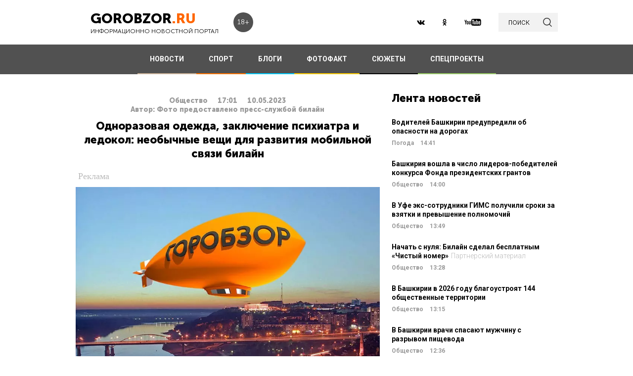

--- FILE ---
content_type: text/html; charset=UTF-8
request_url: https://gorobzor.ru/novosti/obschestvo/181734-odnorazovaya-odezhda-zaklyuchenie-psihiatra-i-ledokol-neobychnye-veschi-dlya-razvitiya-mobilnoy-svyazi-bilayn
body_size: 14662
content:
<!DOCTYPE html>
<html lang="ru-RU">
<head>






    <meta charset="UTF-8">
    <meta name="viewport" content="width=device-width, initial-scale=1">
    <meta name="viewport" content="width=device-width, initial-scale=1.0, maximum-scale=5.0">
    <meta name="yandex-verification" content="81f895f1150c3325"/>
    <link rel="icon" type="image/png" href="https://gorobzor.ru/images/xfavicon.png.pagespeed.ic.HXxD9uP7T8.webp"/>
    
    <title>Одноразовая одежда, заключение психиатра и ледокол: необычные вещи для развития мобильной связи билайн — Новости Уфы и Башкирии</title>
	<meta name="image_src" content="https://gorobzor.ru/images/news-no-photo.jpg">
<meta name="referrer" content="origin">
<meta name="rights" content="GOROBZOR.RU">
<meta name="geo.region" content="RU-UFA">
<meta name="og:site_name" content="GOROBZOR.RU">
<meta property="og:updated_time" content="2023-05-10 17:01">
<meta property="og:image:secure_url" content="https://gorobzor.ru/novosti/obschestvo/181734-odnorazovaya-odezhda-zaklyuchenie-psihiatra-i-ledokol-neobychnye-veschi-dlya-razvitiya-mobilnoy-svyazi-bilayn">
<meta property="og:locality" content="Уфа">
<meta property="og:country_name" content="Россия">
<meta property="article:published_time" content="2023-05-10T17:01:24+05:00">
<meta property="article:modified_time" content="2023-05-10T17:01:24+05:00">
<meta property="article:section" content="Общество">
<meta property="article:tag" content="">
<meta name="robots" content="follow, index">
<meta itemscope="" itemprop="mainEntityOfPage" itemtype="https://schema.org/WebPage" itemid="https://gorobzor.ru/novosti/obschestvo/181734-odnorazovaya-odezhda-zaklyuchenie-psihiatra-i-ledokol-neobychnye-veschi-dlya-razvitiya-mobilnoy-svyazi-bilayn">
<meta name="description" content="Ко Дню радио на медиапортале билайн now оператор собрал словарь, состоящий из вещей, процедур и одного животного, которые порой бывают необходимы для развития связи. ">
<meta property="og:description" content="Ко Дню радио на медиапортале билайн now оператор собрал словарь, состоящий из вещей, процедур и одного животного, которые порой бывают необходимы для развития связи. ">
<meta name="twitter:description" content="Ко Дню радио на медиапортале билайн now оператор собрал словарь, состоящий из вещей, процедур и одного животного, которые порой бывают необходимы для развития связи. ">
<meta name="title" content="Одноразовая одежда, заключение психиатра и ледокол: необычные вещи для развития мобильной связи билайн">
<meta property="fb:app_id" content="1194290054030690">
<meta property="og:title" content="Одноразовая одежда, заключение психиатра и ледокол: необычные вещи для развития мобильной связи билайн">
<meta property="og:type" content="article">
<meta property="og:url" content="https://gorobzor.ru/novosti/obschestvo/181734-odnorazovaya-odezhda-zaklyuchenie-psihiatra-i-ledokol-neobychnye-veschi-dlya-razvitiya-mobilnoy-svyazi-bilayn">
<meta property="og:image" content="https://gorobzor.ru/images/news-no-photo.jpg">
<meta property="og:image:url" content="https://gorobzor.ru/images/news-no-photo.jpg">
<meta property="og:image:width" content="810">
<meta property="og:image:height" content="456">
<meta name="twitter:card" content="summary">
<meta name="twitter:title" content="Одноразовая одежда, заключение психиатра и ледокол: необычные вещи для развития мобильной связи билайн">
<meta name="twitter:image:src" content="https://gorobzor.ru/images/news-no-photo.jpg">
<meta name="twitter:domain" content="https://gorobzor.ru">
<link href="/build/public-new/A.public.css,qv=0.4.pagespeed.cf.h1H1jPPaCC.css" rel="stylesheet">    
            <meta name="verify-admitad" content="7db9303169"/>
        <meta http-equiv="x-dns-prefetch-control" content="on">

    <link rel="preload" href="https://gorobzor.ru/build/public-new/fonts/MuseoSansCyrl700/MuseoSansCyrl700.woff2" as="font" type="font/woff2" crossorigin="anonymous">
    <link rel="preload" href="https://gorobzor.ru/build/public-new/fonts/MuseoSansCyrl300/MuseoSansCyrl300.woff2" as="font" type="font/woff2" crossorigin="anonymous">
    <link rel="preload" href="https://gorobzor.ru/build/public-new/fonts/MuseoSansCyrl900/MuseoSansCyrl900.woff2" as="font" type="font/woff2" crossorigin="anonymous">


   
    

    <meta name="csrf-param" content="_csrf">
    <meta name="csrf-token" content="XKpGRe-bGN6GV4-1lYkztdlA_kQbheSO9Z6vO8yTiro93B4Ovtxgp_cIw4Lt3h6NtnLNciu9k-XNy-d2hvXJ0A==">


    <script type="text/javascript">var app={site:'https://gorobzor.ru'};</script>

      
     <script src="https://widget.adplay.ru/fn/launch2285420.js" async charset="UTF-8"></script>
<script async src="https://jsn.24smi.net/smi.js"></script>
     
 </head>
<body>


        <div id="main-wrapper">
        <header id="main-header" class="c-main-header">
            <div class="c-main-header__content">
                <div class="c-main-header__item">
                    <a href="https://gorobzor.ru" class="c-logo-container">
                        <div class="c-logo-container__text">
                            <p class="c-logo-container__name">gorobzor<span class="c-logo-container__name-ru">.ru</span></p>
                            <p class="c-logo-container__slogan">информационно новостной портал</p>
                        </div>
                        <div class="c-logo-container__label">18+</div>
                    </a>
                </div>
                <div class="c-main-header__item">
                    <div class="c-main-header__c-weather c-weather">
                        <div class="c-weather__date">
                            <div class="c-weather__date-count">19</div>
                            <div class="c-weather__date-col">
                                <div class="c-weather__date-month">январь</div>
                                <div class="c-weather__date-day">понедельник</div>
                            </div>
                        </div>
                        <div class="c-weather__header">
                            <div class="c-weather__city">Уфа</div>
                           <!-- <div class="c-weather__info">
                                <span>0º</span>
                                <img class="c-weather__info-icon" src="https://gorobzor.ru/images/ya-weather/ovc.svg" alt="0º">
                            </div>-->
                        </div>
                    </div>
                </div>
                <div class="c-main-header__item">
                    <div class="c-main-header__c-social c-social">
                        <a href="https://vk.ru/gorobzor" class="c-social__item" target="_blank" rel="nofollow noopenner"><img class="lazyload" data-src="https://gorobzor.ru/images/vk.svg" alt=""></a>
                        
                        <a href="https://www.ok.ru/ufagorobzor.ru" class="c-social__item" target="_blank" rel="nofollow noopenner"><img class="lazyload" data-src="https://gorobzor.ru/images/ok.svg" alt=""></a>
                     <!--	   <a href="https://www.instagram.com/gorobzor/?hl=ru" class="c-social__item" target="_blank" rel="nofollow"><img src="https://gorobzor.ru/images/i.svg" alt=""></a>-->
                        <a href="https://www.youtube.com/channel/UCZqDkmZ_j3k39I-geF3_m_w" class="c-social__item" target="_blank" rel="nofollow noopenner"><img class="lazyload" data-src="https://gorobzor.ru/images/yb.svg" alt=""></a>
                        
                    </div>
                    <a href="/search" class="c-search-button">
                        <div>поиск</div>
                        <img src="https://gorobzor.ru/images/search-loop.svg" alt="">
                    </a>
                </div>
            </div>
        </header>
        <div class="c-main-nav">
            <div class="c-main-nav__content">
                <div class="c-main-nav__mob">
                    <div class="c-main-nav__mob-item">
                        <div class="c-main-nav__mob-a js-mob-menu-open">
                            <img src="https://gorobzor.ru/images/hamburger.svg" alt="" class="c-main-nav__mob-img">
                        </div>
                                                    <a href="/" class="c-main-nav__back-arr">
                                <img src="https://gorobzor.ru/images/back-page-white.svg" alt="" class="c-main-nav__mob-img">
                            </a>
                                            </div>
                    <div class="c-main-nav__mob-item">
                        <a href="https://gorobzor.ru" class="c-main-nav__c-logo-container c-logo-container">
                            <div class="c-logo-container__text">
                                <p class="c-logo-container__name">gorobzor<span class="c-logo-container__name-ru">.ru</span></p>
                                <p class="c-logo-container__slogan">информационно новостной портал</p>
                            </div>
                        </a>
                    </div>
                    <div class="c-main-nav__mob-item">
                        <div class="c-main-nav__mob-label">
                            18+
                        </div>
                    </div>
                </div>
                <nav id="js-mob-menu" class="c-main-nav__menu">
                    <div class="c-main-nav__menu-arr js-mob-menu-close"></div>
                    <a href="/novosti" class="c-main-nav__menu-item c-main-nav__menu-item_type_news
                        ">
                        НОВОСТИ</a>
                    <a href="/novosti-sporta" class="c-main-nav__menu-item c-main-nav__menu-item_type_news
                        " style="border-bottom-color: #FF7300;">
                        СПОРТ</a>
                    
                    
                    <a href="/blogi" class="c-main-nav__menu-item c-main-nav__menu-item_type_blog
                        ">
                        БЛОГИ</a>
                    <a href="/fotofakt" class="c-main-nav__menu-item c-main-nav__menu-item_type_fotofact
                        ">
                        ФОТОФАКТ</a>
  <a href="/stories" class="c-main-nav__menu-item c-main-nav__menu-item_type_story
                        ">
                        СЮЖЕТЫ</a>

                  
                                        
	     


<a href="/specproekty" class="c-main-nav__menu-item c-main-nav__menu-item_type_gorref
                        ">
                        СПЕЦПРОЕКТЫ</a>
                   
                </nav>
            </div>
        </div>



		<main id="main-content">
            
            <meta name="Googlebot-News" content="noindex, nofollow">

 <script type="application/ld+json" async>
            {
        "@context": "http://schema.org",
        "@type": "NewsArticle",
        "headline": "Одноразовая одежда, заключение психиатра и ледокол: необычные вещи для развития мобильной связи билайн",

        "datePublished": "2023-05-10T17:01:24+05:00",
        "dateModified":  "2023-05-10T17:01:24+05:00",
        "description": "Ко Дню радио на медиапортале билайн now оператор собрал словарь, состоящий из вещей, процедур и одного животного, которые порой бывают необходимы для развития связи. ",
        "mainEntityOfPage": "https://gorobzor.ru/novosti/obschestvo/181734-odnorazovaya-odezhda-zaklyuchenie-psihiatra-i-ledokol-neobychnye-veschi-dlya-razvitiya-mobilnoy-svyazi-bilayn",
        "author": {
          "@type": "Organization",
          "name": "GOROBZOR.RU"
        },
        "publisher": {
          "@type": "Organization",
          "name": "GOROBZOR.RU",
          "logo": {
            "@type": "ImageObject",
            "url": "https://gorobzor.ru/images/logoheader.jpg"
          }
        },
        "image": [
          "https://gorobzor.ru/images/news-no-photo.jpg"
        ]
      }
    </script>
        <style>.mgid_logo{display:none!important}</style>





<div class="c-layout-news">
    <div class="c-layout-news__content">
        <div class="c-layout-news__inner">
            <div class="c-layout-news__article">
				                <div id="js-page-content" class="c-page-content">
                    <article class="c-page-content__inner">
                        <div class="c-page-content__n-header" style="padding: 20px 0 0 0">
                            <p class="c-page-content__n-cat">Общество</p>
                            <time class="c-page-content__n-time" datetime="2023-05-10T17:01:24+05:00">
                                <span class="c-page-content__n-time-clock">17:01</span>
                                <span class="c-page-content__n-time-date">10.05.2023</span>
                            </time>
                            
                        </div>

                            <div class="c-page-content__n-header" style="padding: 0 0 10px 0">
            <p class="c-page-content__n-cat">Автор: Фото предоставлено пресс-службой билайн</p>
        </div>
                                <div class="c-page-content__content">
                            
                            <h1>Одноразовая одежда, заключение психиатра и ледокол: необычные вещи для развития мобильной связи билайн<span style="display: none;"> - новости Уфы и Башкирии</span></h1>
                                                            <p><span style="color: #bbbbbb;font-weight: 100;padding-left: 5px;">Реклама</span></p>
                                              <figure style="min-height:300px">
                                <img data-src="https://gorobzor.ru/images/xnews-no-photo.jpg.pagespeed.ic.5E_KFjrsG3.webp" class="lazyload" data-sizes="auto" alt="Одноразовая одежда, заключение психиатра и ледокол: необычные вещи для развития мобильной связи билайн" title="Одноразовая одежда, заключение психиатра и ледокол: необычные вещи для развития мобильной связи билайн"/>
                            </figure>                       

                            
<p style="text-align: justify;">erid: LatgBWgbW</p>
<p style="text-align: justify;">Для обеспечения связью технические специалисты создают нестандартные решения и преодолевают неожиданные сложности. Для выполнения рабочих задач иногда требуется ледокол, одноразовая одежда, заключение психиатра, палатка и другие неожиданные вещи. За удвоением надежности мобильного интернета, которого достиг билайн, стоит решение тысяч неожиданных вопросов. Ко Дню радио на медиапортале <a href="https://beelinenow.ru/" target="_blank">билайн now</a> оператор собрал словарь, состоящий из вещей, процедур и одного животного, которые порой бывают необходимы для развития связи.</p>
<p style="text-align: justify;"><strong>В – Взвешивание</strong></p>
<p style="text-align: justify;"><em>Процедура, без которой не получится обслуживание базовой станции.</em></p>
<p style="text-align: justify;">Боксеры взвешиваются перед поединком, а технические специалисты билайн – перед тем, как проводить работы на оборудовании, размещенном на АЭС. Им необходимо пройти радиологический контроль и процедуру взвешивания (вес на входе и выходе не должен отличаться более чем на 100 г) + полная опись всего вносимого/выносимого оборудования и материалов.</p>
<p style="text-align: justify;"><strong>З – Заключение психиатра</strong></p>
<p style="text-align: justify;"><em>Процедура, которую необходимо пройти для обслуживания базовой станции, установленной в психоневрологической больнице.</em></p>
<p style="text-align: justify;">Чтобы попасть к оборудованию, надо пройти медицинское освидетельствование у дежурного врача-психиатра, а затем в сопровождении специального медицинского персонала пройти через лечебные корпуса, где находятся пациенты.</p>
<p style="text-align: justify;"><strong>И – Ишак</strong></p>
<p style="text-align: justify;"><em>Еще один способ доставить оборудование к месту размещения.</em></p>
<p style="text-align: justify;">В горном ущелье Дагестана миссию по доставке элементов базовой станции на позицию для монтажа могли выполнить только ишаки. И они с этим успешно справились. Сейчас в районе уже есть дорога, но ту эпопею помнят не только сотрудники билайн, но и местные жители, которые предоставили своих животных для такого важного дела. Сейчас мобильный интернет билайн в ауле работает на скоростях 4G, которые ослам и не снились.</p>
<p style="text-align: justify;"><img src="/content/uploads/source/___/___1_1.jpg?1683719139239" title="" align="" width="900" height="554"></p>
<p style="text-align: justify;"><strong>Л – Ледокол</strong></p>
<p style="text-align: justify;"><em>Средство, на котором можно доставить базовую станцию к месту установки.</em></p>
<p style="text-align: justify;">При строительстве базовой станции в удаленной части Ямало-Ненецкого автономного округа оборудование завозилось ледоколом по Северному Ледовитому океану. Технические специалисты для монтажа были заброшены вертолетом. Строительно-монтажные работы велись при штормовом ветре 31 м/с и при экстремально низком атмосферном давлении. В результате обеспечен связью важный промышленный объект.</p>
<p style="text-align: justify;"><strong>О – Одноразовая одежда</strong></p>
<p style="text-align: justify;"><em>Комплект, который выдают для обслуживания базовой станции в животноводческом комплексе.</em></p>
<p style="text-align: justify;">Для доступа к базовой станции необходимо пройти две санитарные зоны (ванны), предварительно полностью сняв одежду, затем принять душ и надеть выданную чистую форму. Все инструменты обрабатывают спецраствором. После проведения обслуживания все процедуры необходимо проделать в обратном порядке.</p>
<p style="text-align: justify;"><strong>П – Палатка</strong></p>
<p style="text-align: justify;"><em>Временное жилище технического специалиста, которое можно установить даже в пограничной зоне.</em></p>
<p style="text-align: justify;">Для монтажа базовой станции для таможенного пункта однажды потребовалось провести работы на госгранице, пройдя при этом все необходимые юридические процедуры. Технические специалисты заехали в пограничную зону с полным набором автономного обеспечения на двое суток и не покидали ее, пока не закончили все работы и не вывели базовую станцию в эфир.</p>
<p style="text-align: justify;"><strong>Ш – Шоколад</strong></p>
<p style="text-align: justify;"><em>То, что можно есть, когда запускаешь связь на кондитерской фабрике.</em></p>
<p style="text-align: justify;">Во время установки базовой станции на здании кондитерской фабрики в Ульяновске технические специалисты вдохновлялись не только ароматом шоколада и карамели, но и их вкусом, подкрепляясь сладостями, которыми угощали работники производства в знак благодарности за то, что теперь у них будет стабильная связь и быстрый интернет.</p>
<p style="text-align: justify;">Весь словарь можно прочитать по <a href="https://beelinenow.ru/articles/slovar-khoroshey-svyazi-odnorazovaya-odezhda-zaklyuchenie-psikhiatra-i-ledokol-/?lang=ru" target="_blank">ссылке</a>.</p>
<p style="text-align: justify;"> </p>
<p style="text-align: right;"><sup><em>Реклама: <a href="https://moskva.beeline.ru/customers/products" target="_blank">beeline.ru</a></em></sup></p>
<p><strong>Дорогие читатели! Приглашаем Вас присоединиться к обсуждению новости в наших группах в социальных сетях - </strong><a href="https://vk.com/gorobzor" target="_blank"><strong>ВК</strong></a><strong> и </strong><a href="https://ok.ru/ufagorobzor.ru" target="_blank"><strong>Одноклассники</strong></a></p>


                                                                                </div>
                    </article>
                    <div class="c-sp_10"></div>
                </div>

                <div class="sm-block">

                 


                    
                				
                        <!-- Composite Start
                     
                         Composite End -->

                                                
                	                    

                </div>
                <div class="sm-none">
                    <!--<div data-la-block="b2b61a4f-6450-479a-a694-11da683ddfe8"></div>-->


                        
                       

                </div>
				 <div class="sm">

					<!-------------------------->

					
					
					

<!-- Код вставки на место отображения виджета -->
<div class="smi24__informer smi24__auto" data-smi-blockid="31715"></div>
<div class="smi24__informer smi24__auto" data-smi-blockid="31716"></div>
<script>(window.smiq=window.smiq||[]).push({});</script>


													</div>
            </div>
            <div class="c-layout-news__social">
                <div class="c-layout-news__social-block">
                    <!-- Социальные кнопки -->
                </div>
            </div>
        </div>

        <div class="c-layout-news__other">
            <div class="c-sp_20"></div>
            
                            <div class="c-sp_20"></div>
                          
                        
                        <!--<div class="c-sp_15"></div>-->
                        <!--<div class="c-sp_20"></div>-->


			<div>
	            <section class="c-news-dop">
	                <div class="c-news-dop__header">
	                    <p class="c-h">
	                        Читайте также
	                    </p>
	                </div>
	                <div class="c-news-dop__content">
	                    <div class="c-news-n-cards js-ajax-load-wrapper" id="js-grid-news1" data-url="/news-new/get-also-news" data-categoryId="6">
	                            <article class="c-news-n-cards__c-news-n-card c-news-n-card" data-date="2023-05-10 17:00:03">
        <div class="c-news-n-card__container">
            <div class="c-news-n-card__content">
                <h3 class="c-news-n-card__h">Маленькая львица из Уфы обрела новый дом</h3>
                <div class="c-news-n-card__footer">
                                        <div class="c-news-n-card__cat">Общество</div>
                    <time class="c-news-n-card__date" datetime="2023-05-10T17:00:03+05:00">
                        <span class="c-news-n-card__date-time">17:00</span> 10.05.2023                    </time>
                </div>
            </div>
            <div role="img" aria-label="Маленькая львица из Уфы обрела новый дом" class="c-news-n-card__image">
                                <div class="c-news-n-card__image-inner" width="105" height="105">
                    <img data-src="https://gorobzor.ru/images/xnews-no-photo.jpg.pagespeed.ic.5E_KFjrsG3.webp" class="lazyload c-news-n-card__image-inner-in" alt="Маленькая львица из Уфы обрела новый дом" title="Маленькая львица из Уфы обрела новый дом">
                </div>
            </div>
        </div>
        <a href="/novosti/obschestvo/181733-malenkaya-lvica-iz-ufy-obrela-novyy-dom" class="c-news-n-card__more" title="Маленькая львица из Уфы обрела новый дом">Читать далее</a>
    </article>
            <article class="c-news-n-cards__c-news-n-card c-news-n-card" data-date="2023-05-10 16:49:15">
        <div class="c-news-n-card__container">
            <div class="c-news-n-card__content">
                <h3 class="c-news-n-card__h">Опубликовано видео с похорон блогерши из Башкирии Дианы Сафаровой, погибшей в ДТП </h3>
                <div class="c-news-n-card__footer">
                                        <div class="c-news-n-card__cat">Общество</div>
                    <time class="c-news-n-card__date" datetime="2023-05-10T16:49:15+05:00">
                        <span class="c-news-n-card__date-time">16:49</span> 10.05.2023                    </time>
                </div>
            </div>
            <div role="img" aria-label="Опубликовано видео с похорон блогерши из Башкирии Дианы Сафаровой, погибшей в ДТП " class="c-news-n-card__image">
                                <div class="c-news-n-card__image-inner" width="105" height="105">
                    <img data-src="https://gorobzor.ru/images/xnews-no-photo.jpg.pagespeed.ic.5E_KFjrsG3.webp" class="lazyload c-news-n-card__image-inner-in" alt="Опубликовано видео с похорон блогерши из Башкирии Дианы Сафаровой, погибшей в ДТП " title="Опубликовано видео с похорон блогерши из Башкирии Дианы Сафаровой, погибшей в ДТП ">
                </div>
            </div>
        </div>
        <a href="/novosti/obschestvo/181732-opublikovano-video-s-pohoron-blogershi-iz-bashkirii-diany-safarovoy-pogibshey-v-dtp" class="c-news-n-card__more" title="Опубликовано видео с похорон блогерши из Башкирии Дианы Сафаровой, погибшей в ДТП ">Читать далее</a>
    </article>
            <article class="c-news-n-cards__c-news-n-card c-news-n-card" data-date="2023-05-10 16:26:04">
        <div class="c-news-n-card__container">
            <div class="c-news-n-card__content">
                <h3 class="c-news-n-card__h">В Уфе на месте магазинов Bershka и Pull&Bear открылись Ecru и Dub</h3>
                <div class="c-news-n-card__footer">
                                        <div class="c-news-n-card__cat">Общество</div>
                    <time class="c-news-n-card__date" datetime="2023-05-10T16:26:04+05:00">
                        <span class="c-news-n-card__date-time">16:26</span> 10.05.2023                    </time>
                </div>
            </div>
            <div role="img" aria-label="В Уфе на месте магазинов Bershka и Pull&Bear открылись Ecru и Dub" class="c-news-n-card__image">
                                <div class="c-news-n-card__image-inner" width="105" height="105">
                    <img data-src="https://gorobzor.ru/images/xnews-no-photo.jpg.pagespeed.ic.5E_KFjrsG3.webp" class="lazyload c-news-n-card__image-inner-in" alt="В Уфе на месте магазинов Bershka и Pull&Bear открылись Ecru и Dub" title="В Уфе на месте магазинов Bershka и Pull&Bear открылись Ecru и Dub">
                </div>
            </div>
        </div>
        <a href="/novosti/obschestvo/181731-v-ufe-na-meste-magazinov-bershka-i-pull-bear-otkrylis-ecru-i-dub" class="c-news-n-card__more" title="В Уфе на месте магазинов Bershka и Pull&Bear открылись Ecru и Dub">Читать далее</a>
    </article>
            <article class="c-news-n-cards__c-news-n-card c-news-n-card" data-date="2023-05-10 16:21:22">
        <div class="c-news-n-card__container">
            <div class="c-news-n-card__content">
                <h3 class="c-news-n-card__h">По реке Белой в Уфе будут курсировать три прогулочных теплохода в этом году</h3>
                <div class="c-news-n-card__footer">
                                        <div class="c-news-n-card__cat">Общество</div>
                    <time class="c-news-n-card__date" datetime="2023-05-10T16:21:22+05:00">
                        <span class="c-news-n-card__date-time">16:21</span> 10.05.2023                    </time>
                </div>
            </div>
            <div role="img" aria-label="По реке Белой в Уфе будут курсировать три прогулочных теплохода в этом году" class="c-news-n-card__image">
                                <div class="c-news-n-card__image-inner" width="105" height="105">
                    <img data-src="https://gorobzor.ru/images/xnews-no-photo.jpg.pagespeed.ic.5E_KFjrsG3.webp" class="lazyload c-news-n-card__image-inner-in" alt="По реке Белой в Уфе будут курсировать три прогулочных теплохода в этом году" title="По реке Белой в Уфе будут курсировать три прогулочных теплохода в этом году">
                </div>
            </div>
        </div>
        <a href="/novosti/obschestvo/181730-po-reke-beloy-v-ufe-budut-kursirovat-tri-progulochnyh-teplohoda-v-etom-godu" class="c-news-n-card__more" title="По реке Белой в Уфе будут курсировать три прогулочных теплохода в этом году">Читать далее</a>
    </article>
            <article class="c-news-n-cards__c-news-n-card c-news-n-card" data-date="2023-05-10 16:01:37">
        <div class="c-news-n-card__container">
            <div class="c-news-n-card__content">
                <h3 class="c-news-n-card__h">В Башкирии мужчина ударил ребенка на детской площадке</h3>
                <div class="c-news-n-card__footer">
                                        <div class="c-news-n-card__cat">Общество</div>
                    <time class="c-news-n-card__date" datetime="2023-05-10T16:01:37+05:00">
                        <span class="c-news-n-card__date-time">16:01</span> 10.05.2023                    </time>
                </div>
            </div>
            <div role="img" aria-label="В Башкирии мужчина ударил ребенка на детской площадке" class="c-news-n-card__image">
                                <div class="c-news-n-card__image-inner" width="105" height="105">
                    <img data-src="https://gorobzor.ru/images/xnews-no-photo.jpg.pagespeed.ic.5E_KFjrsG3.webp" class="lazyload c-news-n-card__image-inner-in" alt="В Башкирии мужчина ударил ребенка на детской площадке" title="В Башкирии мужчина ударил ребенка на детской площадке">
                </div>
            </div>
        </div>
        <a href="/novosti/obschestvo/181729-v-bashkirii-muzhchina-udaril-rebenka-na-detskoy-ploschadke" class="c-news-n-card__more" title="В Башкирии мужчина ударил ребенка на детской площадке">Читать далее</a>
    </article>
            <article class="c-news-n-cards__c-news-n-card c-news-n-card" data-date="2023-05-10 16:00:07">
        <div class="c-news-n-card__container">
            <div class="c-news-n-card__content">
                <h3 class="c-news-n-card__h">Жители многоэтажки в центре Уфы остались без воды из-за утечки</h3>
                <div class="c-news-n-card__footer">
                                        <div class="c-news-n-card__cat">Общество</div>
                    <time class="c-news-n-card__date" datetime="2023-05-10T16:00:07+05:00">
                        <span class="c-news-n-card__date-time">16:00</span> 10.05.2023                    </time>
                </div>
            </div>
            <div role="img" aria-label="Жители многоэтажки в центре Уфы остались без воды из-за утечки" class="c-news-n-card__image">
                                <div class="c-news-n-card__image-inner" width="105" height="105">
                    <img data-src="https://gorobzor.ru/images/xnews-no-photo.jpg.pagespeed.ic.5E_KFjrsG3.webp" class="lazyload c-news-n-card__image-inner-in" alt="Жители многоэтажки в центре Уфы остались без воды из-за утечки" title="Жители многоэтажки в центре Уфы остались без воды из-за утечки">
                </div>
            </div>
        </div>
        <a href="/novosti/obschestvo/181728-zhiteli-mnogoetazhki-v-centre-ufy-ostalis-bez-vody-iz-za-utechki" class="c-news-n-card__more" title="Жители многоэтажки в центре Уфы остались без воды из-за утечки">Читать далее</a>
    </article>
            <article class="c-news-n-cards__c-news-n-card c-news-n-card" data-date="2023-05-10 15:14:53">
        <div class="c-news-n-card__container">
            <div class="c-news-n-card__content">
                <h3 class="c-news-n-card__h">В одну из больниц Башкирии поступило современное оборудование</h3>
                <div class="c-news-n-card__footer">
                                        <div class="c-news-n-card__cat">Общество</div>
                    <time class="c-news-n-card__date" datetime="2023-05-10T15:14:53+05:00">
                        <span class="c-news-n-card__date-time">15:14</span> 10.05.2023                    </time>
                </div>
            </div>
            <div role="img" aria-label="В одну из больниц Башкирии поступило современное оборудование" class="c-news-n-card__image">
                                <div class="c-news-n-card__image-inner" width="105" height="105">
                    <img data-src="https://gorobzor.ru/images/xnews-no-photo.jpg.pagespeed.ic.5E_KFjrsG3.webp" class="lazyload c-news-n-card__image-inner-in" alt="В одну из больниц Башкирии поступило современное оборудование" title="В одну из больниц Башкирии поступило современное оборудование">
                </div>
            </div>
        </div>
        <a href="/novosti/obschestvo/181724-v-odnu-iz-bolnic-bashkirii-postupilo-sovremennoe-oborudovanie" class="c-news-n-card__more" title="В одну из больниц Башкирии поступило современное оборудование">Читать далее</a>
    </article>
            <article class="c-news-n-cards__c-news-n-card c-news-n-card" data-date="2023-05-10 14:47:27">
        <div class="c-news-n-card__container">
            <div class="c-news-n-card__content">
                <h3 class="c-news-n-card__h">В Уфе из-за ремонта перекроют движение на улице Менделеева</h3>
                <div class="c-news-n-card__footer">
                                        <div class="c-news-n-card__cat">Общество</div>
                    <time class="c-news-n-card__date" datetime="2023-05-10T14:47:27+05:00">
                        <span class="c-news-n-card__date-time">14:47</span> 10.05.2023                    </time>
                </div>
            </div>
            <div role="img" aria-label="В Уфе из-за ремонта перекроют движение на улице Менделеева" class="c-news-n-card__image">
                                <div class="c-news-n-card__image-inner" width="105" height="105">
                    <img data-src="https://gorobzor.ru/images/xnews-no-photo.jpg.pagespeed.ic.5E_KFjrsG3.webp" class="lazyload c-news-n-card__image-inner-in" alt="В Уфе из-за ремонта перекроют движение на улице Менделеева" title="В Уфе из-за ремонта перекроют движение на улице Менделеева">
                </div>
            </div>
        </div>
        <a href="/novosti/obschestvo/181721-v-ufe-iz-za-remonta-perekroyut-dvizhenie-na-ulice-mendeleeva" class="c-news-n-card__more" title="В Уфе из-за ремонта перекроют движение на улице Менделеева">Читать далее</a>
    </article>
            <article class="c-news-n-cards__c-news-n-card c-news-n-card" data-date="2023-05-10 14:01:37">
        <div class="c-news-n-card__container">
            <div class="c-news-n-card__content">
                <h3 class="c-news-n-card__h">В Башкирии на трассе Баймак – Сибай с утра выпал снег</h3>
                <div class="c-news-n-card__footer">
                                        <div class="c-news-n-card__cat">Общество</div>
                    <time class="c-news-n-card__date" datetime="2023-05-10T14:01:37+05:00">
                        <span class="c-news-n-card__date-time">14:01</span> 10.05.2023                    </time>
                </div>
            </div>
            <div role="img" aria-label="В Башкирии на трассе Баймак – Сибай с утра выпал снег" class="c-news-n-card__image">
                                <div class="c-news-n-card__image-inner" width="105" height="105">
                    <img data-src="https://gorobzor.ru/images/xnews-no-photo.jpg.pagespeed.ic.5E_KFjrsG3.webp" class="lazyload c-news-n-card__image-inner-in" alt="В Башкирии на трассе Баймак – Сибай с утра выпал снег" title="В Башкирии на трассе Баймак – Сибай с утра выпал снег">
                </div>
            </div>
        </div>
        <a href="/novosti/obschestvo/181716-v-bashkirii-na-trasse-baymak-sibay-s-utra-vypal-sneg" class="c-news-n-card__more" title="В Башкирии на трассе Баймак – Сибай с утра выпал снег">Читать далее</a>
    </article>
            <article class="c-news-n-cards__c-news-n-card c-news-n-card" data-date="2023-05-10 13:39:34">
        <div class="c-news-n-card__container">
            <div class="c-news-n-card__content">
                <h3 class="c-news-n-card__h">Жителям Башкирии напомнили о длинных выходных в июне</h3>
                <div class="c-news-n-card__footer">
                                        <div class="c-news-n-card__cat">Общество</div>
                    <time class="c-news-n-card__date" datetime="2023-05-10T13:39:34+05:00">
                        <span class="c-news-n-card__date-time">13:39</span> 10.05.2023                    </time>
                </div>
            </div>
            <div role="img" aria-label="Жителям Башкирии напомнили о длинных выходных в июне" class="c-news-n-card__image">
                                <div class="c-news-n-card__image-inner" width="105" height="105">
                    <img data-src="https://gorobzor.ru/images/xnews-no-photo.jpg.pagespeed.ic.5E_KFjrsG3.webp" class="lazyload c-news-n-card__image-inner-in" alt="Жителям Башкирии напомнили о длинных выходных в июне" title="Жителям Башкирии напомнили о длинных выходных в июне">
                </div>
            </div>
        </div>
        <a href="/novosti/obschestvo/181715-zhitelyam-bashkirii-napomnili-o-dlinnyh-vyhodnyh-v-iyune" class="c-news-n-card__more" title="Жителям Башкирии напомнили о длинных выходных в июне">Читать далее</a>
    </article>
            <article class="c-news-n-cards__c-news-n-card c-news-n-card" data-date="2023-05-10 13:25:31">
        <div class="c-news-n-card__container">
            <div class="c-news-n-card__content">
                <h3 class="c-news-n-card__h">«Надо сносить» — Радий Хабиров высказался о благоустройстве сада Аксакова в Уфе</h3>
                <div class="c-news-n-card__footer">
                                        <div class="c-news-n-card__cat">Общество</div>
                    <time class="c-news-n-card__date" datetime="2023-05-10T13:25:31+05:00">
                        <span class="c-news-n-card__date-time">13:25</span> 10.05.2023                    </time>
                </div>
            </div>
            <div role="img" aria-label="«Надо сносить» — Радий Хабиров высказался о благоустройстве сада Аксакова в Уфе" class="c-news-n-card__image">
                                <div class="c-news-n-card__image-inner" width="105" height="105">
                    <img data-src="https://gorobzor.ru/images/xnews-no-photo.jpg.pagespeed.ic.5E_KFjrsG3.webp" class="lazyload c-news-n-card__image-inner-in" alt="«Надо сносить» — Радий Хабиров высказался о благоустройстве сада Аксакова в Уфе" title="«Надо сносить» — Радий Хабиров высказался о благоустройстве сада Аксакова в Уфе">
                </div>
            </div>
        </div>
        <a href="/novosti/obschestvo/181714-nado-snosit-radiy-habirov-vyskazalsya-o-blagoustroystve-sada-aksakova-v-ufe" class="c-news-n-card__more" title="«Надо сносить» — Радий Хабиров высказался о благоустройстве сада Аксакова в Уфе">Читать далее</a>
    </article>
        	                        	                        	                    </div>
	                </div>
	            </section>
	            <div class="c-sp_20"></div>

	            <!--<div class="c-sp_20"></div>-->
	            <div id="js-preloader" class="c-preload is-loader h-hide"></div>
	            <div class="c-button-load-more js-load-more">Показать еще новости</div>
	            
	            <div class="c-sp_100"></div>
            </div>
        </div>
    </div>
    <div class="c-layout-news__sidebar">
                    <div class="c-news-sidebar">
            <div class="c-sp_10"></div>

    <h2 class="c-h _text-transform_none _size_large">
        Лента новостей
    </h2>

        
    	<a href="/novosti/pogoda-v-ufe-i-bashkirii/213182-voditeley-bashkirii-predupredili-ob-opasnosti-na-dorogah" class="c-news-sidebar__c-news-aside c-news-aside" title="Водителей Башкирии предупредили об опасности на дорогах">
            <h3 class="c-news-aside__header">Водителей Башкирии предупредили об опасности на дорогах</h3>
            <span class="c-news-aside__category">Погода</span>
            <time class="c-news-aside__date" datetime="2026-01-19T14:41:58+05:00"><span class="c-news-aside__date-time">14:41</span> </time>
        </a>
                                                     
    	<a href="/novosti/obschestvo/213181-bashkiriya-voshla-v-chislo-liderov-pobediteley-konkursa-fonda-prezidentskih-grantov" class="c-news-sidebar__c-news-aside c-news-aside" title="Башкирия вошла в число лидеров-победителей конкурса Фонда президентских грантов">
            <h3 class="c-news-aside__header">Башкирия вошла в число лидеров-победителей конкурса Фонда президентских грантов</h3>
            <span class="c-news-aside__category">Общество</span>
            <time class="c-news-aside__date" datetime="2026-01-19T14:00:10+05:00"><span class="c-news-aside__date-time">14:00</span> </time>
        </a>
                                                     
    	<a href="/novosti/obschestvo/213180-v-ufe-eks-sotrudniki-gims-poluchili-sroki-za-vzyatki-i-prevyshenie-polnomochiy" class="c-news-sidebar__c-news-aside c-news-aside" title="В Уфе экс-сотрудники ГИМС получили сроки за взятки и превышение полномочий">
            <h3 class="c-news-aside__header">В Уфе экс-сотрудники ГИМС получили сроки за взятки и превышение полномочий</h3>
            <span class="c-news-aside__category">Общество</span>
            <time class="c-news-aside__date" datetime="2026-01-19T13:49:17+05:00"><span class="c-news-aside__date-time">13:49</span> </time>
        </a>
                                                     
    	<a href="/novosti/obschestvo/213179-nachat-s-nulya-bilayn-sdelal-besplatnym-chistyy-nomer" class="c-news-sidebar__c-news-aside c-news-aside" title="Начать с нуля: Билайн сделал бесплатным «Чистый номер»">
            <h3 class="c-news-aside__header">Начать с нуля: Билайн сделал бесплатным «Чистый номер»<span style="color: #bbbbbb;font-weight: 100;padding-left: 5px;">Партнерский материал</span></h3>
            <span class="c-news-aside__category">Общество</span>
            <time class="c-news-aside__date" datetime="2026-01-19T13:28:03+05:00"><span class="c-news-aside__date-time">13:28</span> </time>
        </a>
                                                     
    	<a href="/novosti/obschestvo/213178-v-bashkirii-v-2026-godu-blagoustroyat-144-obschestvennye-territorii" class="c-news-sidebar__c-news-aside c-news-aside" title="В Башкирии в 2026 году благоустроят 144 общественные территории">
            <h3 class="c-news-aside__header">В Башкирии в 2026 году благоустроят 144 общественные территории</h3>
            <span class="c-news-aside__category">Общество</span>
            <time class="c-news-aside__date" datetime="2026-01-19T13:15:00+05:00"><span class="c-news-aside__date-time">13:15</span> </time>
        </a>
                                                     
    	<a href="/novosti/obschestvo/213177-v-bashkirii-vrachi-spasayut-muzhchinu-s-razryvom-pischevoda" class="c-news-sidebar__c-news-aside c-news-aside" title="В Башкирии врачи спасают мужчину с разрывом пищевода">
            <h3 class="c-news-aside__header">В Башкирии врачи спасают мужчину с разрывом пищевода</h3>
            <span class="c-news-aside__category">Общество</span>
            <time class="c-news-aside__date" datetime="2026-01-19T12:36:15+05:00"><span class="c-news-aside__date-time">12:36</span> </time>
        </a>
                                                     
    	<a href="/novosti/obschestvo/213176-v-bashkirii-osudyat-vinovnika-smertelnogo-dtp" class="c-news-sidebar__c-news-aside c-news-aside" title="В Башкирии осудят виновника смертельного ДТП">
            <h3 class="c-news-aside__header">В Башкирии осудят виновника смертельного ДТП</h3>
            <span class="c-news-aside__category">Общество</span>
            <time class="c-news-aside__date" datetime="2026-01-19T11:57:53+05:00"><span class="c-news-aside__date-time">11:57</span> </time>
        </a>
                                                     
    	<a href="/novosti/proisshestviya/213175-v-bashkirii-vosmiletniy-malchik-popal-pod-kolesa-avtomobilya" class="c-news-sidebar__c-news-aside c-news-aside" title="В Башкирии восьмилетний мальчик попал под колеса автомобиля">
            <h3 class="c-news-aside__header">В Башкирии восьмилетний мальчик попал под колеса автомобиля</h3>
            <span class="c-news-aside__category">Происшествия</span>
            <time class="c-news-aside__date" datetime="2026-01-19T11:40:35+05:00"><span class="c-news-aside__date-time">11:40</span> </time>
        </a>
                            		    
		 
                                       
    	<a href="/novosti/obschestvo/213174-v-bashkirii-v-kreschenskie-kupeli-okunulis-uzhe-bolee-16-6-tysyach-chelovek" class="c-news-sidebar__c-news-aside c-news-aside" title="В Башкирии в крещенские купели окунулись уже более 16,6 тысячи человек">
            <h3 class="c-news-aside__header">В Башкирии в крещенские купели окунулись уже более 16,6 тысячи человек</h3>
            <span class="c-news-aside__category">Общество</span>
            <time class="c-news-aside__date" datetime="2026-01-19T11:24:55+05:00"><span class="c-news-aside__date-time">11:24</span> </time>
        </a>
                                                     
    	<a href="/novosti/obschestvo/213173-v-bashkirii-yuristy-budut-besplatno-pomogat-grazhdanam-v-zaschite-trudovyh-prav" class="c-news-sidebar__c-news-aside c-news-aside" title="В Башкирии юристы будут бесплатно помогать гражданам в защите трудовых прав">
            <h3 class="c-news-aside__header">В Башкирии юристы будут бесплатно помогать гражданам в защите трудовых прав</h3>
            <span class="c-news-aside__category">Общество</span>
            <time class="c-news-aside__date" datetime="2026-01-19T11:11:34+05:00"><span class="c-news-aside__date-time">11:11</span> </time>
        </a>
                                                     
    	<a href="/novosti/obschestvo/213172-v-ufe-zhenschina-ukusila-sotrudnicu-policii" class="c-news-sidebar__c-news-aside c-news-aside" title="В Уфе женщина укусила сотрудницу полиции">
            <h3 class="c-news-aside__header">В Уфе женщина укусила сотрудницу полиции</h3>
            <span class="c-news-aside__category">Общество</span>
            <time class="c-news-aside__date" datetime="2026-01-19T10:41:40+05:00"><span class="c-news-aside__date-time">10:41</span> </time>
        </a>
                                                     
    	<a href="/novosti/proisshestviya/213171-v-bashkirii-dve-mnogodetnye-semi-lishilis-zhilya-iz-za-pozhara" class="c-news-sidebar__c-news-aside c-news-aside" title="В Башкирии две многодетные семьи лишились жилья из-за пожара">
            <h3 class="c-news-aside__header">В Башкирии две многодетные семьи лишились жилья из-за пожара</h3>
            <span class="c-news-aside__category">Происшествия</span>
            <time class="c-news-aside__date" datetime="2026-01-19T10:01:35+05:00"><span class="c-news-aside__date-time">10:01</span> </time>
        </a>
                                    		    		    <div class="c-sp_10"></div>
                                     
    	<a href="/novosti/obschestvo/213170-andrey-nazarov-okunulsya-v-kupeli" class="c-news-sidebar__c-news-aside c-news-aside" title="Андрей Назаров окунулся в купели">
            <h3 class="c-news-aside__header">Андрей Назаров окунулся в купели</h3>
            <span class="c-news-aside__category">Общество</span>
            <time class="c-news-aside__date" datetime="2026-01-19T09:40:09+05:00"><span class="c-news-aside__date-time">09:40</span> </time>
        </a>
                                                     
    	<a href="/novosti/obschestvo/213169-v-bashkirii-propal-34-letniy-muzhchina" class="c-news-sidebar__c-news-aside c-news-aside" title="В Башкирии пропал 34-летний мужчина">
            <h3 class="c-news-aside__header">В Башкирии пропал 34-летний мужчина</h3>
            <span class="c-news-aside__category">Общество</span>
            <time class="c-news-aside__date" datetime="2026-01-19T09:19:40+05:00"><span class="c-news-aside__date-time">09:19</span> </time>
        </a>
                                                     
    	<a href="/novosti/obschestvo/213168-bolee-6-3-tysyach-chelovek-okunulis-v-kreschenskie-kupeli-v-bashkirii" class="c-news-sidebar__c-news-aside c-news-aside" title="Более 6,3 тысячи человек окунулись в крещенские купели в Башкирии">
            <h3 class="c-news-aside__header">Более 6,3 тысячи человек окунулись в крещенские купели в Башкирии</h3>
            <span class="c-news-aside__category">Общество</span>
            <time class="c-news-aside__date" datetime="2026-01-19T09:03:02+05:00"><span class="c-news-aside__date-time">09:03</span> </time>
        </a>
                                                     
    	<a href="/novosti/obschestvo/213161-v-bashkirii-zavershilis-poiski-35-letney-zhenschiny" class="c-news-sidebar__c-news-aside c-news-aside" title="В Башкирии завершились поиски 35-летней женщины">
            <h3 class="c-news-aside__header">В Башкирии завершились поиски 35-летней женщины</h3>
            <span class="c-news-aside__category">Общество</span>
            <time class="c-news-aside__date" datetime="2026-01-19T08:00:00+05:00"><span class="c-news-aside__date-time">08:00</span> </time>
        </a>
                                           		    		    <div class="c-sp_10"></div>
                             
    	<a href="/novosti/pogoda-v-ufe-i-bashkirii/213158-na-bashkiriyu-obrushatsya-snegopady" class="c-news-sidebar__c-news-aside c-news-aside" title="На Башкирию обрушатся снегопады">
            <h3 class="c-news-aside__header">На Башкирию обрушатся снегопады</h3>
            <span class="c-news-aside__category">Погода</span>
            <time class="c-news-aside__date" datetime="2026-01-19T07:00:00+05:00"><span class="c-news-aside__date-time">07:00</span> </time>
        </a>
                                                     
    	<a href="/novosti/obschestvo/213162-zhitelyam-ufy-napomnili-o-perekrytii-ulic" class="c-news-sidebar__c-news-aside c-news-aside" title="Жителям Уфы напомнили о перекрытии улиц">
            <h3 class="c-news-aside__header">Жителям Уфы напомнили о перекрытии улиц</h3>
            <span class="c-news-aside__category">Общество</span>
            <time class="c-news-aside__date" datetime="2026-01-18T17:32:30+05:00"><span class="c-news-aside__date-time">17:32</span> </time>
        </a>
                                                     
    	<a href="/novosti/obschestvo/213160-pensionerka-iz-ufy-otdala-moshennikam-bolee-1-mln-rubley" class="c-news-sidebar__c-news-aside c-news-aside" title="Пенсионерка из Уфы отдала мошенникам более 1 млн рублей">
            <h3 class="c-news-aside__header">Пенсионерка из Уфы отдала мошенникам более 1 млн рублей</h3>
            <span class="c-news-aside__category">Общество</span>
            <time class="c-news-aside__date" datetime="2026-01-18T16:48:43+05:00"><span class="c-news-aside__date-time">16:48</span> </time>
        </a>
                                                     
    	<a href="/novosti/obschestvo/213159-v-bashkirii-s-nachala-goda-poteryalis-25-chelovek" class="c-news-sidebar__c-news-aside c-news-aside" title="В Башкирии с начала года потерялись 25 человек">
            <h3 class="c-news-aside__header">В Башкирии с начала года потерялись 25 человек</h3>
            <span class="c-news-aside__category">Общество</span>
            <time class="c-news-aside__date" datetime="2026-01-18T16:11:18+05:00"><span class="c-news-aside__date-time">16:11</span> </time>
        </a>
                                                             
    	<a href="/novosti/pogoda-v-ufe-i-bashkirii/213157-bashkiriyu-nakroyut-silnyy-veter-i-sneg" class="c-news-sidebar__c-news-aside c-news-aside" title="Башкирию накроют сильный ветер и снег">
            <h3 class="c-news-aside__header">Башкирию накроют сильный ветер и снег</h3>
            <span class="c-news-aside__category">Погода</span>
            <time class="c-news-aside__date" datetime="2026-01-18T15:01:51+05:00"><span class="c-news-aside__date-time">15:01</span> </time>
        </a>
                                                     
    	<a href="/novosti/proisshestviya/213156-zhitel-ufy-podzheg-kvartiru-svoey-zheny-posle-ssory" class="c-news-sidebar__c-news-aside c-news-aside" title="Житель Уфы поджег квартиру своей жены после ссоры">
            <h3 class="c-news-aside__header">Житель Уфы поджег квартиру своей жены после ссоры</h3>
            <span class="c-news-aside__category">Происшествия</span>
            <time class="c-news-aside__date" datetime="2026-01-18T14:09:27+05:00"><span class="c-news-aside__date-time">14:09</span> 18.01.2026</time>
        </a>
                                                     
    	<a href="/novosti/obschestvo/213155-v-bashkirii-zaderzhali-voditelya-s-poddelnymi-pravami" class="c-news-sidebar__c-news-aside c-news-aside" title="В Башкирии задержали водителя с поддельными правами">
            <h3 class="c-news-aside__header">В Башкирии задержали водителя с поддельными правами</h3>
            <span class="c-news-aside__category">Общество</span>
            <time class="c-news-aside__date" datetime="2026-01-18T13:18:03+05:00"><span class="c-news-aside__date-time">13:18</span> 18.01.2026</time>
        </a>
                                                     
    	<a href="/novosti/obschestvo/213154-bastrykin-zainteresovalsya-delom-o-plohom-otlove-sobak-v-ufe" class="c-news-sidebar__c-news-aside c-news-aside" title="Бастрыкин заинтересовался делом о плохом отлове собак в Уфе">
            <h3 class="c-news-aside__header">Бастрыкин заинтересовался делом о плохом отлове собак в Уфе</h3>
            <span class="c-news-aside__category">Общество</span>
            <time class="c-news-aside__date" datetime="2026-01-18T12:34:50+05:00"><span class="c-news-aside__date-time">12:34</span> 18.01.2026</time>
        </a>
                                                     
    	<a href="/novosti/obschestvo/213153-v-bashkirii-k-provedeniyu-kreschenskih-kupaniy-podgotovleny-98-mest" class="c-news-sidebar__c-news-aside c-news-aside" title="В Башкирии к проведению крещенских купаний подготовлены 98 мест">
            <h3 class="c-news-aside__header">В Башкирии к проведению крещенских купаний подготовлены 98 мест</h3>
            <span class="c-news-aside__category">Общество</span>
            <time class="c-news-aside__date" datetime="2026-01-18T12:03:51+05:00"><span class="c-news-aside__date-time">12:03</span> 18.01.2026</time>
        </a>
                                                     
    	<a href="/novosti/obschestvo/213152-v-bashkirii-poymali-56-pyanyh-voditeley" class="c-news-sidebar__c-news-aside c-news-aside" title="В Башкирии поймали 56 пьяных водителей">
            <h3 class="c-news-aside__header">В Башкирии поймали 56 пьяных водителей</h3>
            <span class="c-news-aside__category">Общество</span>
            <time class="c-news-aside__date" datetime="2026-01-18T11:05:58+05:00"><span class="c-news-aside__date-time">11:05</span> 18.01.2026</time>
        </a>
                                                     
    	<a href="/novosti/obschestvo/213151-v-bashkirii-rodilas-esche-odna-korolevskaya-dvoynya" class="c-news-sidebar__c-news-aside c-news-aside" title="В Башкирии родилась еще одна «королевская» двойня">
            <h3 class="c-news-aside__header">В Башкирии родилась еще одна «королевская» двойня</h3>
            <span class="c-news-aside__category">Общество</span>
            <time class="c-news-aside__date" datetime="2026-01-18T10:04:19+05:00"><span class="c-news-aside__date-time">10:04</span> 18.01.2026</time>
        </a>
                                                     
    	<a href="/novosti/obschestvo/213139-v-bashkirii-muzhchina-lishilsya-77-tysyach-rubley-posle-prosmotra-video-v-messendzhere" class="c-news-sidebar__c-news-aside c-news-aside" title="В Башкирии мужчина лишился 77 тысяч рублей после просмотра видео в мессенджере">
            <h3 class="c-news-aside__header">В Башкирии мужчина лишился 77 тысяч рублей после просмотра видео в мессенджере</h3>
            <span class="c-news-aside__category">Общество</span>
            <time class="c-news-aside__date" datetime="2026-01-18T08:00:00+05:00"><span class="c-news-aside__date-time">08:00</span> 18.01.2026</time>
        </a>
                                                     
    	<a href="/novosti/pogoda-v-ufe-i-bashkirii/213141-v-bashkiriyu-pridet-poteplenie" class="c-news-sidebar__c-news-aside c-news-aside" title="В Башкирию придет потепление">
            <h3 class="c-news-aside__header">В Башкирию придет потепление</h3>
            <span class="c-news-aside__category">Погода</span>
            <time class="c-news-aside__date" datetime="2026-01-18T07:00:00+05:00"><span class="c-news-aside__date-time">07:00</span> 18.01.2026</time>
        </a>
                                                     
    	<a href="/novosti/obschestvo/213145-pod-ufoy-spasateli-pomogli-snyat-kolco-s-palca-devushki" class="c-news-sidebar__c-news-aside c-news-aside" title="Под Уфой спасатели помогли снять кольцо с пальца девушки">
            <h3 class="c-news-aside__header">Под Уфой спасатели помогли снять кольцо с пальца девушки</h3>
            <span class="c-news-aside__category">Общество</span>
            <time class="c-news-aside__date" datetime="2026-01-17T17:40:03+05:00"><span class="c-news-aside__date-time">17:40</span> 17.01.2026</time>
        </a>
                                                     
    	<a href="/novosti/obschestvo/213144-zhiteli-bashkirii-smogut-nablyudat-merkuriy" class="c-news-sidebar__c-news-aside c-news-aside" title="Жители Башкирии смогут наблюдать Меркурий">
            <h3 class="c-news-aside__header">Жители Башкирии смогут наблюдать Меркурий</h3>
            <span class="c-news-aside__category">Общество</span>
            <time class="c-news-aside__date" datetime="2026-01-17T16:42:35+05:00"><span class="c-news-aside__date-time">16:42</span> 17.01.2026</time>
        </a>
                                                     
    	<a href="/novosti/obschestvo/213143-v-bashkirii-spustya-vosem-mesyacev-zavershilis-poiski-50-letnego-muzhchiny" class="c-news-sidebar__c-news-aside c-news-aside" title="В Башкирии спустя восемь месяцев завершились поиски 50-летнего мужчины">
            <h3 class="c-news-aside__header">В Башкирии спустя восемь месяцев завершились поиски 50-летнего мужчины</h3>
            <span class="c-news-aside__category">Общество</span>
            <time class="c-news-aside__date" datetime="2026-01-17T15:32:28+05:00"><span class="c-news-aside__date-time">15:32</span> 17.01.2026</time>
        </a>
                                                     
    	<a href="/novosti/pogoda-v-ufe-i-bashkirii/213142-morozy-do-29-gradusov-ozhidayutsya-v-bashkirii" class="c-news-sidebar__c-news-aside c-news-aside" title="Морозы до -29 градусов ожидаются в Башкирии">
            <h3 class="c-news-aside__header">Морозы до -29 градусов ожидаются в Башкирии</h3>
            <span class="c-news-aside__category">Погода</span>
            <time class="c-news-aside__date" datetime="2026-01-17T14:46:02+05:00"><span class="c-news-aside__date-time">14:46</span> 17.01.2026</time>
        </a>
                                                     
    	<a href="/novosti/obschestvo/213140-v-ufe-snesli-nezakonnyy-torgovyy-obekt" class="c-news-sidebar__c-news-aside c-news-aside" title="В Уфе снесли незаконный торговый объект">
            <h3 class="c-news-aside__header">В Уфе снесли незаконный торговый объект</h3>
            <span class="c-news-aside__category">Общество</span>
            <time class="c-news-aside__date" datetime="2026-01-17T13:47:07+05:00"><span class="c-news-aside__date-time">13:47</span> 17.01.2026</time>
        </a>
                                                     
    	<a href="/novosti/obschestvo/213137-v-zone-svo-pogib-boec-iz-bashkirii" class="c-news-sidebar__c-news-aside c-news-aside" title="В зоне СВО погиб боец из Башкирии">
            <h3 class="c-news-aside__header">В зоне СВО погиб боец из Башкирии</h3>
            <span class="c-news-aside__category">Общество</span>
            <time class="c-news-aside__date" datetime="2026-01-17T12:57:56+05:00"><span class="c-news-aside__date-time">12:57</span> 17.01.2026</time>
        </a>
                                                     
    	<a href="/novosti/obschestvo/213136-pyanyy-voditel-ustroil-pogonyu-s-dps-v-bashkirii" class="c-news-sidebar__c-news-aside c-news-aside" title="Пьяный водитель устроил погоню с ДПС в Башкирии">
            <h3 class="c-news-aside__header">Пьяный водитель устроил погоню с ДПС в Башкирии</h3>
            <span class="c-news-aside__category">Общество</span>
            <time class="c-news-aside__date" datetime="2026-01-17T12:23:38+05:00"><span class="c-news-aside__date-time">12:23</span> 17.01.2026</time>
        </a>
                                                     
    	<a href="/novosti/proisshestviya/213135-v-ufe-voditel-inomarki-sbil-shkolnika" class="c-news-sidebar__c-news-aside c-news-aside" title="В Уфе водитель иномарки сбил школьника">
            <h3 class="c-news-aside__header">В Уфе водитель иномарки сбил школьника</h3>
            <span class="c-news-aside__category">Происшествия</span>
            <time class="c-news-aside__date" datetime="2026-01-17T11:16:19+05:00"><span class="c-news-aside__date-time">11:16</span> 17.01.2026</time>
        </a>
                                                     
    	<a href="/novosti/obschestvo/213134-bolee-4-3-tysyach-chelovek-posetili-prirodnye-parki-bashkirii-v-novogodnie-kanikuly" class="c-news-sidebar__c-news-aside c-news-aside" title="Более 4,3 тысяч человек посетили природные парки Башкирии в новогодние каникулы">
            <h3 class="c-news-aside__header">Более 4,3 тысяч человек посетили природные парки Башкирии в новогодние каникулы</h3>
            <span class="c-news-aside__category">Общество</span>
            <time class="c-news-aside__date" datetime="2026-01-17T10:52:04+05:00"><span class="c-news-aside__date-time">10:52</span> 17.01.2026</time>
        </a>
                                                     
    	<a href="/novosti/obschestvo/213133-v-ufe-za-sutki-zaderzhali-pyat-pyanyh-voditeley" class="c-news-sidebar__c-news-aside c-news-aside" title="В Уфе за сутки задержали пять пьяных водителей">
            <h3 class="c-news-aside__header">В Уфе за сутки задержали пять пьяных водителей</h3>
            <span class="c-news-aside__category">Общество</span>
            <time class="c-news-aside__date" datetime="2026-01-17T10:05:38+05:00"><span class="c-news-aside__date-time">10:05</span> 17.01.2026</time>
        </a>
                                                     
    	<a href="/novosti/obschestvo/213128-zhitelnicu-bashkirii-otpravili-v-koloniyu-poselenie-za-pyanuyu-ezdu" class="c-news-sidebar__c-news-aside c-news-aside" title="Жительницу Башкирии отправили в колонию-поселение за пьяную езду">
            <h3 class="c-news-aside__header">Жительницу Башкирии отправили в колонию-поселение за пьяную езду</h3>
            <span class="c-news-aside__category">Общество</span>
            <time class="c-news-aside__date" datetime="2026-01-17T08:00:00+05:00"><span class="c-news-aside__date-time">08:00</span> 17.01.2026</time>
        </a>
                                                     
    	<a href="/novosti/pogoda-v-ufe-i-bashkirii/213124-v-bashkirii-v-vyhodnye-sohranitsya-moroznaya-pogoda" class="c-news-sidebar__c-news-aside c-news-aside" title="В Башкирии в выходные сохранится морозная погода">
            <h3 class="c-news-aside__header">В Башкирии в выходные сохранится морозная погода</h3>
            <span class="c-news-aside__category">Погода</span>
            <time class="c-news-aside__date" datetime="2026-01-17T07:00:00+05:00"><span class="c-news-aside__date-time">07:00</span> 17.01.2026</time>
        </a>
                                                     
    	<a href="/novosti/obschestvo/213130-byl-trudolyubivym-i-dobrozhelatelnym-25-letniy-urozhenec-bashkirii-pogib-v-zone-svo" class="c-news-sidebar__c-news-aside c-news-aside" title="«Был трудолюбивым и доброжелательным»: 25-летний уроженец Башкирии погиб в зоне СВО">
            <h3 class="c-news-aside__header">«Был трудолюбивым и доброжелательным»: 25-летний уроженец Башкирии погиб в зоне СВО</h3>
            <span class="c-news-aside__category">Общество</span>
            <time class="c-news-aside__date" datetime="2026-01-16T20:35:55+05:00"><span class="c-news-aside__date-time">20:35</span> 16.01.2026</time>
        </a>
                                                     </div>
            </div>
</div>
		</main>
    </div>
            <div class="c-sp_30"></div>
        <footer class="c-footer" id="main-footer">
        <div class="c-footer__inner">
            <div class="c-footer__row">
                <div class="c-footer__item">
                    <a href="/" class="c-footer__logo">
                        <div>
                            <div class="c-footer__logo-header">GOROBZOR.RU</div>
                            <div>Информационно - новостной портал</div>
                        </div>
                    </a>
                </div>
                <div class="c-footer__item">
                    <!--<p class="c-footer__p">Меню</p>-->
                    <ul class="c-footer__list">
                        <li class="c-footer__p"><a href="/novosti" class="c-footer__a">Новости</a></li>
                        <li class="c-footer__p"><a href="/novosti-sporta" class="c-footer__a">Спорт</a></li>
        
                        <li class="c-footer__p"><a href="/blogi" class="c-footer__a">Блоги</a></li>
                        <li class="c-footer__p"><a href="/fotofakt" class="c-footer__a">Фотофакт</a></li>
                 <li class="c-footer__p"><a href="/stories" class="c-footer__a">Сюжеты</a></li>
                        <!--<li class="c-footer__p"><a href="" class="c-footer__a">Горсправка</a></li>-->
                        <li class="c-footer__p"><a href="/specproekty" class="c-footer__a">Спецпроекты</a></li>
                    </ul>
                </div>
                <div class="c-footer__item">
                    <!--<p class="c-footer__p">О проекте</p>-->
                    <ul class="c-footer__list">
                        <li class="c-footer__p"><a href="/o-proekte" class="c-footer__a">О проекте</a></li>
                        <li class="c-footer__p"><a href="/policy" class="c-footer__a">Политика конфиденциальности</a></li>
                        <!--<li class="c-footer__p"><a href="/reklama" class="c-footer__a">Реклама на сайте</a></li>-->
                        <li class="c-footer__p"><a href="/kontakti" class="c-footer__a">Контакты редакции</a></li>
                        <li class="c-footer__p"><a href="/usage" class="c-footer__a">Использование материалов сайта</a></li>
                        <!--<li class="c-footer__p"><a rel="noopenner nofollow" href="https://gorobzor.ru/6d2cd9fe-7803-4dd8-9afb-df8ba4e5b056.pdf" target="_blank" class="c-footer__a">Рекламодателям</a></li>-->
                    </ul>
                </div>
                               <div class="c-footer__item" id="yadro_item">
                    <!--LiveInternet logo-->
                    <a style="float:right; margin-top:5px" rel="nofollow,noopenner" href="//www.liveinternet.ru/click" target="_blank">
                        <img src="//counter.yadro.ru/logo?50.6" title="LiveInternet" alt="" border="0" width="31" height="31"/></a><!--/LiveInternet-->
                    <!--LiveInternet counter-->
                    <script defer type="text/javascript">var img=document.createElement("img");img.width=1;img.height=1;img.src="//counter.yadro.ru/hit?r"+escape(document.referrer)+((typeof(screen)=="undefined")?"":";s"+screen.width+"*"+screen.height+"*"+(screen.colorDepth?screen.colorDepth:screen.pixelDepth))+";u"+escape(document.URL)+";"+Math.random();document.getElementById('yadro_item').appendChild(img);</script><!--/LiveInternet-->
                 
                </div>
                                <div class="c-footer__social">
                    <div class="c-footer__top-button js-top-top">
                        <div>наверх</div>
                        <img src="https://gorobzor.ru/images/button-top-arr-top.svg" alt="">
                    </div>
                    <div class="c-footer__c-social c-social">
                        <a href="https://vk.ru/gorobzor" class="c-social__item" rel="nofollow,noopenner" target="_blank"><img class="lazyload" data-src="https://gorobzor.ru/images/vk-white.svg" alt=""></a>
                        
                        <a href="https://www.ok.ru/ufagorobzor.ru" class="c-social__item" rel="nofollow,noopenner" target="_blank"><img class="lazyload" data-src="https://gorobzor.ru/images/ok-white.svg" alt=""></a>
                        <a href="https://www.youtube.com/channel/UCZqDkmZ_j3k39I-geF3_m_w" class="c-social__item" target="_blank" rel="nofollow noopenner"><img class="lazyload" data-src="https://gorobzor.ru/images/yb-white.svg" alt=""></a>

                      
                       
                    </div>
                </div>
            </div>
            <div class="c-footer__row">
                <small class="c-footer__small">Gorobzor.ru - информационный портал о главных событиях в Уфе и Башкирии</small>
            </div>
        </div>
    </footer>

   
    <script src="/assets/23580071/jquery.min.js.pagespeed.jm.Y8jX7FH_5H.js"></script>
<script src="/assets/e2604307/yii.js.pagespeed.jm.8ABBSb-TwC.js"></script>
<script src="https://gorobzor.ru/src/js/jquery.maskedinput.js+jquery.dotdotdot.min.js+jquery.maskedinput.min.js+datepicker.min.js+masonry.pkgd.min.js.pagespeed.jc.JggE22asMr.js"></script><script>eval(mod_pagespeed_LO0hpHehqS);</script>
<script>eval(mod_pagespeed_wHj0SMtneX);</script>
<script>eval(mod_pagespeed_Pb8hJyequm);</script>
<script>eval(mod_pagespeed_V6EczUWrIa);</script>
<script>eval(mod_pagespeed_ZlT67qj3BN);</script>
<script src="https://gorobzor.ru/src/js/moment.min.js.pagespeed.jm.NY0qnQdS94.js"></script>
<script src="/build/public-new/public.js,qv=0.2.pagespeed.ce.xjy9wxHGfF.js"></script>
 	<script>(function(){var loadedTLAnalytics=false,timerId;if(navigator.userAgent.indexOf('YandexMetrika')>-1){loadTLAnalytics();}else{window.addEventListener('scroll',loadTLAnalytics,{passive:true});window.addEventListener('touchstart',loadTLAnalytics,{passive:true});document.addEventListener('mouseenter',loadTLAnalytics,{passive:true});document.addEventListener('click',loadTLAnalytics,{passive:true});document.addEventListener('DOMContentLoaded',loadFallback,{passive:true});}function loadFallback(){timerId=setTimeout(loadTLAnalytics,15000);}function loadTLAnalytics(e){if(e&&e.type){console.log(e.type);}else{console.log('DOMContentLoaded');}if(loadedTLAnalytics){return;}setTimeout(function(){var analyticsId="UA-109066559-1";var a=document.createElement("script");function e(){dataLayer.push(arguments);}(a.src="https://www.googletagmanager.com/gtag/js?id="+analyticsId),(a.async=!0),document.getElementsByTagName("head")[0].appendChild(a),(window.dataLayer=window.dataLayer||[]),e("js",new Date()),e("config",analyticsId),console.log("gtag start");var liId="licnt601C",mya=document.createElement("a");mya.href="//www.liveinternet.ru/click",mya.target="_blank";var myimg=document.createElement("img");myimg.id=liId,myimg.width="31",myimg.height="31",myimg.style="border:0",myimg.title="LiveInternet",myimg.src="[data-uri]",myimg.alt="";var mydiv=document.createElement("div");mydiv.style="display:none",mydiv.id="div_"+liId,mydiv.appendChild(mya),mya.appendChild(myimg),document.getElementsByTagName("body")[0].appendChild(mydiv),function(e,t){e.getElementById(liId).src="https://counter.yadro.ru/hit?t38.1;r"+escape(e.referrer)+(void 0===t?"":";s"+t.width+"*"+t.height+"*"+(t.colorDepth?t.colorDepth:t.pixelDepth))+";u"+escape(e.URL)+";h"+escape(e.title.substring(0,150))+";"+Math.random()}(document,screen),console.log("liru start");var metricaId=84088;(function(m,e,t,r,i,k,a){m[i]=m[i]||function(){(m[i].a=m[i].a||[]).push(arguments)};m[i].l=1*new Date();k=e.createElement(t),a=e.getElementsByTagName(t)[0],k.async=1,k.src=r,a.parentNode.insertBefore(k,a)})(window,document,"script","https://mc.yandex.ru/metrika/tag.js","ym");ym(metricaId,"init",{clickmap:true,trackLinks:true,accurateTrackBounce:true,webvisor:true,triggerEvent:true});console.log("ym start");},100);loadedTLAnalytics=true;clearTimeout(timerId);window.removeEventListener('scroll',loadTLAnalytics,{passive:true});window.removeEventListener('touchstart',loadTLAnalytics,{passive:true});document.removeEventListener('mouseenter',loadTLAnalytics);document.removeEventListener('click',loadTLAnalytics);document.removeEventListener('DOMContentLoaded',loadFallback);}})()</script>



	  <script async src="https://gorobzor.ru/build/plugins/lazysizes.min.js.pagespeed.jm.x1IiqDdGLB.js"></script>
       
	

</body>
</html>
